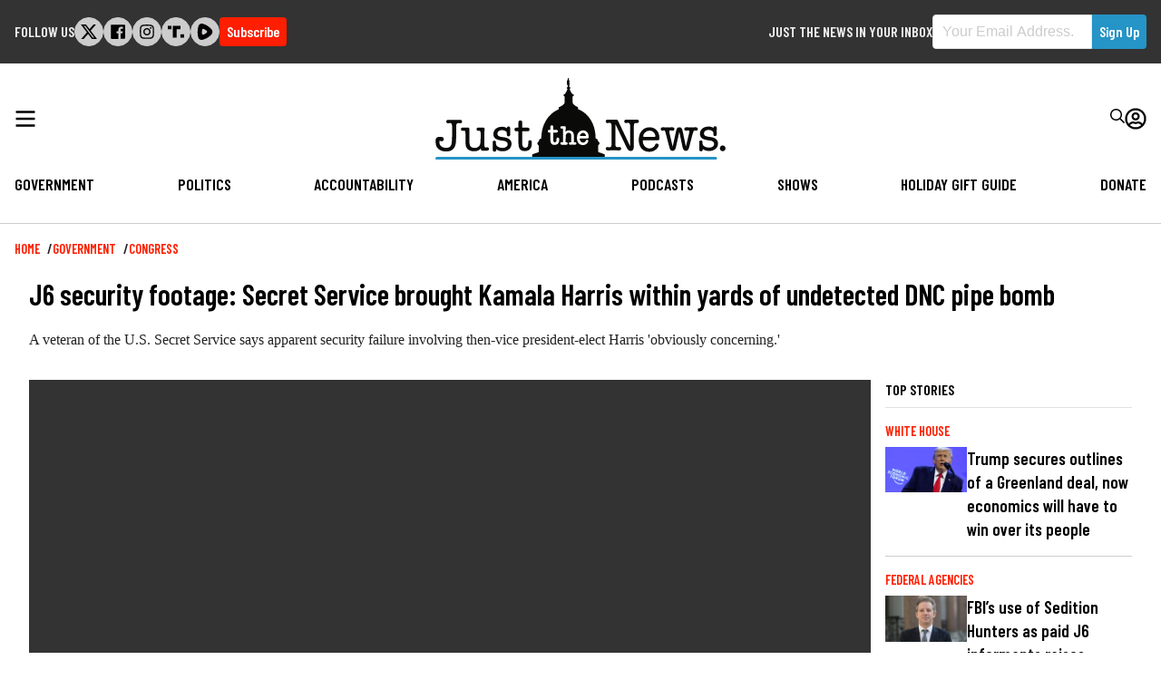

--- FILE ---
content_type: text/javascript
request_url: https://justthenews.com/sites/default/files/js/js_v5f3Tm4Vpnr4S66KuxNAkA06Fn-Hpo56gK5sdITZDsk.js?scope=footer&delta=12&language=en&theme=jtn&include=eJwljlEOwyAMQy9Ey5FQCtkaBIGF0I3bj9IPS_aTZdkXQRukV0g7RPgZfwNiReGJ4qejjP1VJJsACgkGij3whIuKNBOVLYiST7h8BuItI_eVStdDJlmhVSF9WnpiftxFAUtsW13DN3IQmp0yGQOBQ1bS4fRLOi-tY28BpcJ_F_hIDQ
body_size: -142
content:
/* @license GPL-2.0-or-later https://www.drupal.org/licensing/faq */
(function(Drupal){"use strict";Drupal.behaviors.twitterMediaEntity={attach:function(context){function _init(){twttr.widgets.load((context&&context.nodeType===1)?context:null);}if(typeof twttr=='undefined'){var script=document.createElement("script");script.src='//platform.twitter.com/widgets.js';document.head.appendChild(script);}_init();}};})(Drupal);;
